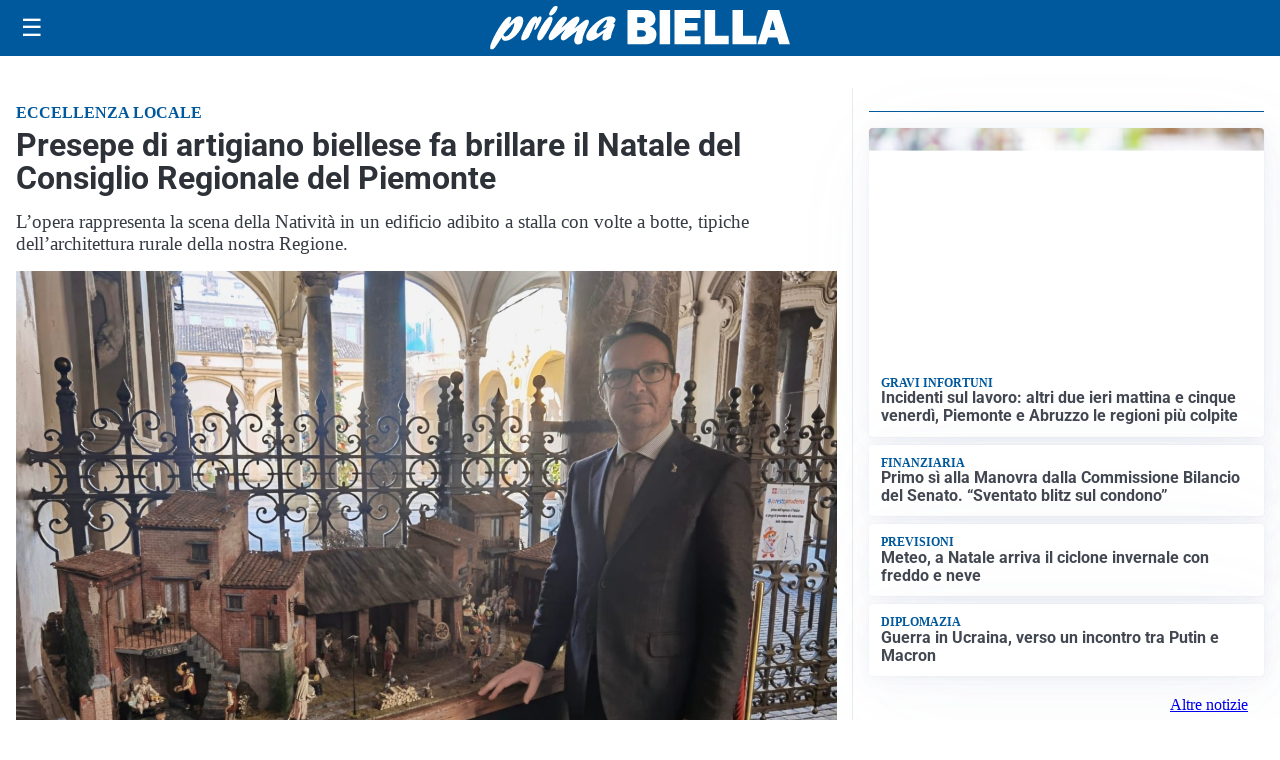

--- FILE ---
content_type: text/html; charset=utf8
request_url: https://primabiella.it/media/my-theme/widgets/list-posts/sidebar-idee-e-consigli.html?ts=29439716
body_size: 527
content:
<div class="widget-title"><span>Idee e consigli</span></div>
<div class="widget-sidebar-featured-poi-lista">
            
                    <article class="featured">
                <a href="https://primabiella.it/rubriche/idee-e-consigli/realizzare-un-sogno-nel-cassetto-guida-pratica-al-finanziamento-responsabile/">
                                            <figure><img width="480" height="300" src="https://primabiella.it/media/2022/09/prestito-personale-business-480x300.png" class="attachment-thumbnail size-thumbnail wp-post-image" alt="Realizzare un sogno nel cassetto: guida pratica al finanziamento responsabile" loading="lazy" sizes="(max-width: 480px) 480px, (max-width: 1024px) 640px, 1280px" decoding="async" /></figure>
                                        <div class="post-meta">
                                                <h3>Realizzare un sogno nel cassetto: guida pratica al finanziamento responsabile</h3>
                    </div>
                </a>
            </article>
                    
                    <article class="compact">
                <a href="https://primabiella.it/rubriche/idee-e-consigli/habilita-i-cedri-correzione-definitiva-dei-difetti-visivi-grazie-alla-chirurgia-con-lenti-icl/">
                    <div class="post-meta">
                                                <h3>Habilita I Cedri: correzione definitiva dei difetti visivi grazie alla chirurgia con lenti ICL</h3>
                    </div>
                </a>
            </article>
            </div>

<div class="widget-footer"><a role="button" href="/idee-e-consigli/" class="outline widget-more-button">Altre notizie</a></div>